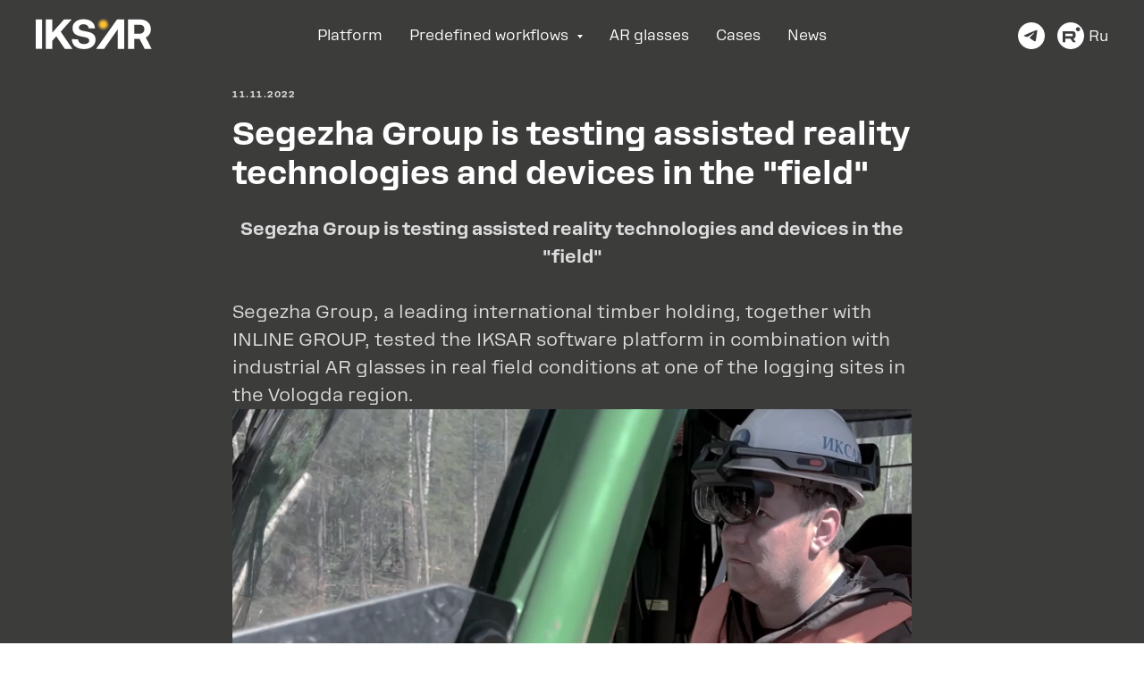

--- FILE ---
content_type: text/css
request_url: https://iksar.pro/custom.css?t=1768431826
body_size: 200
content:
   .t-feed__col-grid__post-wrapper .t-feed__post-imgwrapper {
    margin-bottom: 0px;
   }
   
    @media screen and (max-width: 640px){
        .t478__blockimg{
            height: 350px !important;
    }}
    
    @media screen and (min-width: 1200px){
 .t604__imgwrapper .t-slds__bgimg {
    border-radius: 20px;
 }
    }
   
.t-feed__post-img {
border-radius: 20px;
}

--- FILE ---
content_type: image/svg+xml
request_url: https://static.tildacdn.com/tild3661-3133-4361-a561-393766303238/Tilda_Icons_26sn_tel.svg
body_size: 177
content:
<?xml version="1.0" encoding="UTF-8"?> <svg xmlns="http://www.w3.org/2000/svg" width="100" height="100" viewBox="0 0 100 100" fill="none"><g clip-path="url(#clip0_2077_365)"><path fill-rule="evenodd" clip-rule="evenodd" d="M50 100C77.6142 100 100 77.6142 100 50C100 22.3858 77.6142 0 50 0C22.3858 0 0 22.3858 0 50C0 77.6142 22.3858 100 50 100ZM71.9772 31.9444C72.3626 27.5643 67.7373 29.3678 67.7373 29.3678C64.3221 30.7816 60.7999 32.2183 57.2398 33.6705C46.2008 38.1733 34.7962 42.8253 25.0811 47.4036C19.8133 49.3361 22.8969 51.2685 22.8969 51.2685L31.2483 53.845C35.1027 55.0044 37.1585 53.7162 37.1585 53.7162L55.146 41.4776C61.5701 37.0975 60.0284 40.7047 58.4866 42.2506L44.9958 55.1332C42.9401 56.9368 43.968 58.4828 44.8674 59.2557C47.4163 61.5047 53.6866 65.6195 56.4241 67.4159C57.1364 67.8833 57.6095 68.1938 57.7156 68.2736C58.3581 68.789 61.827 71.1078 64.1398 70.5925C66.4525 70.0772 66.7094 67.1142 66.7094 67.1142L69.793 46.8883C70.2555 43.377 70.786 40.002 71.2097 37.3064C71.6099 34.7603 71.9148 32.8205 71.9772 31.9444Z" fill="white"></path></g><defs><clipPath id="clip0_2077_365"><rect width="100" height="100" fill="white"></rect></clipPath></defs></svg> 

--- FILE ---
content_type: image/svg+xml
request_url: https://static.tildacdn.com/tild6135-3435-4136-a339-383666616364/Tilda_Icons_26sn_rut.svg
body_size: 249
content:
<?xml version="1.0" encoding="UTF-8"?> <svg xmlns="http://www.w3.org/2000/svg" width="100" height="100" viewBox="0 0 100 100" fill="none"><g clip-path="url(#clip0_2077_394)"><path d="M30.1982 51.8618H54.2452V51.8655C55.6498 51.8655 56.6265 51.6834 57.1166 51.2571C57.6068 50.8309 57.9104 50.0404 57.9104 48.8237V45.4175C57.9104 44.2627 57.6068 43.4722 57.1166 43.0459C56.6265 42.6197 55.6498 42.3757 54.2452 42.3757H30.1982V51.8618Z" fill="white"></path><path fill-rule="evenodd" clip-rule="evenodd" d="M100 50C100 77.6142 77.6142 100 50 100C22.3858 100 0 77.6142 0 50C0 22.3858 22.3858 0 50 0C77.6142 0 100 22.3858 100 50ZM85 25.7143C85 29.9747 81.4923 33.4286 77.1652 33.4286C72.838 33.4286 69.3304 29.9747 69.3304 25.7143C69.3304 21.4538 72.838 18 77.1652 18C81.4923 18 85 21.4538 85 25.7143ZM20 33.4322H55.8949V33.4286C58.1518 33.4286 59.9845 33.6726 61.4513 34.0989C62.918 34.587 64.1398 35.3156 65.2372 36.3502C66.276 37.4431 67.0076 38.6598 67.4355 40.0587C67.8636 41.4576 68.1086 43.2827 68.1086 45.5923V48.6342C68.1086 52.5285 67.4355 55.4465 66.0931 57.2716C64.7507 59.0967 63.1229 60.2042 59.4979 60.7397L69.3304 74H57.9104L48.9924 60.8016H30.1982V74H20V33.4322Z" fill="white"></path></g><defs><clipPath id="clip0_2077_394"><rect width="100" height="100" fill="white"></rect></clipPath></defs></svg> 

--- FILE ---
content_type: image/svg+xml
request_url: https://static.tildacdn.com/tild3938-3532-4932-a330-643131313230/Iksar_Logo_Eng.svg
body_size: 517
content:
<?xml version="1.0" encoding="UTF-8"?> <svg xmlns="http://www.w3.org/2000/svg" width="267" height="70" viewBox="0 0 267 70" fill="none"> <path d="M211.941 1.57788H239.596C254.545 1.57788 264.526 10.4051 264.526 24.1489C264.526 32.8618 259.97 39.8595 252.874 43.244L266.266 69.4053H250.149L238.703 46.6285H226.478V69.4053H211.918V1.57788H211.941ZM226.478 13.6981V34.5311H238.405C245.296 34.5311 249.669 30.4606 249.669 24.1718C249.669 17.7687 245.296 13.6981 238.405 13.6981H226.478V13.6981Z" fill="white"></path> <path d="M186.851 1.57788L138.799 69.4053H157.113L188.43 24.1032V69.4053H203.265V1.57788H186.851Z" fill="white"></path> <path d="M155.144 19.4839C158.634 19.4839 161.462 16.6581 161.462 13.1723C161.462 9.68642 158.634 6.8606 155.144 6.8606C151.655 6.8606 148.826 9.68642 148.826 13.1723C148.826 16.6581 151.655 19.4839 155.144 19.4839Z" fill="#FFC033"></path> <path opacity="0.3" d="M155.144 26.3443C162.427 26.3443 168.33 20.4469 168.33 13.1722C168.33 5.89738 162.427 0 155.144 0C147.862 0 141.958 5.89738 141.958 13.1722C141.958 20.4469 147.862 26.3443 155.144 26.3443Z" fill="#FFC033"></path> <path opacity="0.6" d="M155.144 22.914C160.53 22.914 164.896 18.5524 164.896 13.1721C164.896 7.79178 160.53 3.43018 155.144 3.43018C149.758 3.43018 145.392 7.79178 145.392 13.1721C145.392 18.5524 149.758 22.914 155.144 22.914Z" fill="#FFC033"></path> <path d="M0 1.57788H14.5598V69.4053H0V1.57788Z" fill="white"></path> <path d="M23.2134 1.57788H37.7732V32.29L64.9469 1.57788H82.5972L57.4609 29.8889L84.2455 69.4282H66.7783L47.1821 40.5455L37.7732 51.2021V69.4282H23.2134V1.57788Z" fill="white"></path> <path d="M97.1338 47.3147C97.6145 53.9008 102.857 58.4516 111.19 58.4516C117.875 58.4516 122.842 55.5473 122.842 50.219C122.842 44.5019 117.302 43.3356 105.97 41.1174C94.524 38.9906 84.4283 35.3088 84.4283 21.5421C84.4283 9.53623 94.4324 1.00635 109.748 1.00635C125.75 1.00635 135.937 9.33042 136.143 22.3196H121.881C121.194 16.6025 116.844 12.6235 109.748 12.6235C103.544 12.6235 99.0796 15.2304 99.0796 20.4673C99.0796 26.0014 104.414 27.1448 115.677 29.2945C127.329 31.4212 137.608 34.9201 137.494 48.5725C137.402 61.2644 126.917 70.0001 111.007 70.0001C93.7456 70.0001 82.9632 60.8985 82.8716 47.1318L97.1338 47.3147Z" fill="white"></path> </svg> 